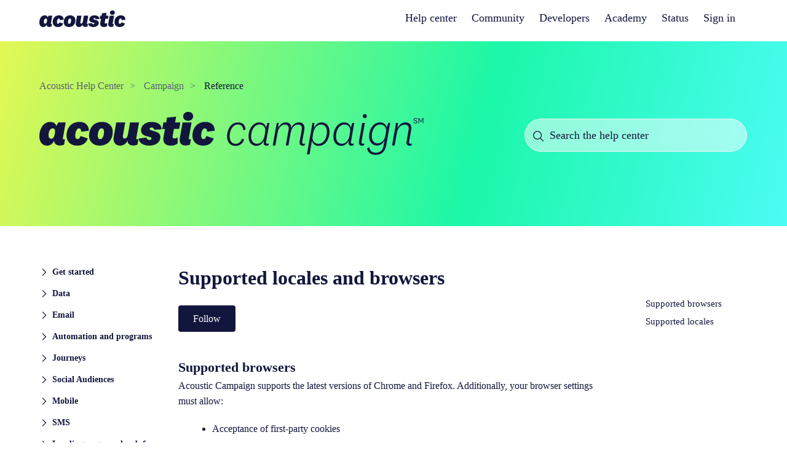

--- FILE ---
content_type: text/html; charset=utf-8
request_url: https://help.goacoustic.com/hc/en-us/articles/360042763114-Supported-locales-and-browsers
body_size: 11786
content:
<!DOCTYPE html>
<html dir="ltr" lang="en-US">
<head>
  <meta charset="utf-8" />
  <!-- v26831 -->


  <title>Supported locales and browsers &ndash; Acoustic Help Center</title>

  

  <meta name="description" content="Supported browsers Acoustic Campaign supports the latest versions of Chrome and Firefox. Additionally, your browser settings must allow: ..." /><meta property="og:image" content="https://help.goacoustic.com/hc/theming_assets/01HZKZ6PQH8X2W79AC3KC33RCM" />
<meta property="og:type" content="website" />
<meta property="og:site_name" content="Acoustic Help Center" />
<meta property="og:title" content="Supported locales and browsers" />
<meta property="og:description" content="Supported browsers
Acoustic Campaign supports the latest versions of Chrome and Firefox. Additionally, your browser settings must allow:

Acceptance of first-party cookies
JavaScript™

If you don't..." />
<meta property="og:url" content="https://help.goacoustic.com/hc/en-us/articles/360042763114-Supported-locales-and-browsers" />
<link rel="canonical" href="https://help.goacoustic.com/hc/en-us/articles/360042763114-Supported-locales-and-browsers">
<link rel="alternate" hreflang="en-us" href="https://help.goacoustic.com/hc/en-us/articles/360042763114-Supported-locales-and-browsers">
<link rel="alternate" hreflang="x-default" href="https://help.goacoustic.com/hc/en-us/articles/360042763114-Supported-locales-and-browsers">

  <link rel="stylesheet" href="//static.zdassets.com/hc/assets/application-f34d73e002337ab267a13449ad9d7955.css" media="all" id="stylesheet" />
  <link rel="stylesheet" type="text/css" href="/hc/theming_assets/9521006/360003399113/style.css?digest=48237638116115">

  <link rel="icon" type="image/x-icon" href="/hc/theming_assets/01HZKZ6PWECJW318NY5501HENG">

    

  
<!-- added for AI bot federated search -->
<meta name='zd-site-verification' content='je2jpt44jka4hdk4syhwyz' />


<meta content="width=device-width, initial-scale=1.0" name="viewport" />
<!-- Make the translated search clear button label available for use in JS -->
<!-- See buildClearSearchButton() in script.js -->
<script type="text/javascript">window.searchClearButtonLabelLocalized = "Clear search";</script>

<link rel="stylesheet" href="https://cdn.jsdelivr.net/npm/@fancyapps/ui/dist/fancybox.css"/>
<link rel="stylesheet" href="/hc/theming_assets/01HZKZ6J5MTV158CSCDBYVBD17">
<link rel="stylesheet" href="/hc/theming_assets/01HZKZ6JW9GNQE9ZR9NT7167D4" />

<script src="https://cdn.jsdelivr.net/npm/@fancyapps/ui/dist/fancybox.umd.js"></script>
<script src="https://cdn.jsdelivr.net/npm/dayjs@1/dayjs.min.js"></script>
<script src="https://ajax.googleapis.com/ajax/libs/jquery/3.6.0/jquery.min.js"></script>
<script src="https://code.jquery.com/jquery-3.6.0.min.js"></script>
<script defer src="https://unpkg.com/alpinejs@3.x.x/dist/cdn.min.js"></script>

<script src="/hc/theming_assets/01HZKZ6JAGVN278N8DCT6CZP4S"></script>
<script src="/hc/theming_assets/01HZKZ6HXKYGK1DN5E2347BCEJ"></script>
<script src="/hc/theming_assets/01HZKZ6JF4Z16M2WV3C3V2RZFC"></script>
<script src="/hc/theming_assets/01HZKZ6MHS5C6M8VSW0QR2FF3T"></script>


<script>
  window.LotusConfig = {};
  window.LotusConfig.icons = {
    default: "/hc/theming_assets/01HZKZ64CDPJEEZF5XJQ7SWF4V",
  }; 

  window.LotusConfig.topicIds = {
    acousticConnect: {
      id: 18311559223065,
      images: {
        small: "/hc/theming_assets/01HZKZ6E9T29ZC0GJMMVKWPAR6",
        large: "/hc/theming_assets/01HZKZ6KYZS7WV2EZKWQFEZYC8"
      }
    },
    acousticCampaign: {
      id: 38570724486425,
      images: {
        small: "/hc/theming_assets/01HZKZ6E9T29ZC0GJMMVKWPAR6",
        large: "/hc/theming_assets/01HZKZ6KSXEMFMQG771TYEP0VQ"
      }
    },
    demandTec: {
  		id: 28574633771289,
  		images: {
  			small: "/hc/theming_assets/01HZKZ6GZRE5T8CZ2K3EQ9BWES",
        large: "/hc/theming_assets/01HZKZ6M3JSQMBGNP3FGN1EPZQ"
      }
    },
    tealeaf: {
  			id: 360001464034,
    		images: {
  			small: "/hc/theming_assets/01HZKZ6KGYT7VJWN61BJK0W645",
        large: "/hc/theming_assets/01HZKZ6M8SCEY848YJ7P5XCM44"
      }
    },
    announcements: 28574709550617,
    events: 28574684840345,
  }

  window.LotusConfig.iconFiles = {
    acousticConnect: "/hc/theming_assets/01HZKZ6E9T29ZC0GJMMVKWPAR6",
    demandTec: "/hc/theming_assets/01HZKZ6GZRE5T8CZ2K3EQ9BWES",
    tealeaf: "/hc/theming_assets/01HZKZ6KGYT7VJWN61BJK0W645",
  }

  for (const [key, value] of Object.entries(window.LotusConfig.topicIds)) {
      window.LotusConfig.icons[LotusConfig.topicIds[key].id] = LotusConfig.topicIds[key]?.images?.small
      window.LotusConfig.icons[`topic-${LotusConfig.topicIds[key].id}`] = LotusConfig.topicIds[key]?.images?.large
  }


</script>

<style>


/***** FONTS - ACOUSTIC *****/
@font-face {
font-family: 'National2Web-Black';
src: local ("Web-Black"), 
src: url(/hc/theming_assets/01HZKZ661DYF8SKNZ1Z57VXRC5);
src: url(/hc/theming_assets/01HZKZ661DYF8SKNZ1Z57VXRC5?#iefix) format('eot'),
url(/hc/theming_assets/01HZKZ666M1P8X39568YK0XG0X) format('woff'), 
url(/hc/theming_assets/01HZKZ66AT23NFN4ZP764N7E4N) format('woff2'),
font-weight: 400;
font-style: normal; 
}
@font-face {
font-family: 'National2Web-BlackItalic';
src: local ("Web-BlackItalic"), 
src: url(/hc/theming_assets/01HZKZ66F5M0AANHQFKVXGPXVE);
src: url(/hc/theming_assets/01HZKZ66F5M0AANHQFKVXGPXVE?#iefix) format('eot'),
url(/hc/theming_assets/01HZKZ66PS3TKYJREN0WTA2MFK) format('woff'), 
url(/hc/theming_assets/01HZKZ66VQD0B52EYJHP9HB9JW) format('woff2'),
font-weight: 400;
font-style: normal; 
}
@font-face {
font-family: 'National2Web-Bold';
src: local ("Web-Bold"), 
src: url(/hc/theming_assets/01HZKZ670FEWAACKDR74BHDBMK);
src: url(/hc/theming_assets/01HZKZ670FEWAACKDR74BHDBMK?#iefix) format('eot'),
url(/hc/theming_assets/01HZKZ675N73B60SSEAKQ27NHR) format('woff'), 
url(/hc/theming_assets/01HZKZ67A5TP0B4472SRCF5M3V) format('woff2'),
font-weight: 400;
font-style: normal; 
}
@font-face {
font-family: 'National2Web-BoldItalic';
src: local ("Web-BoldItalic"), 
src: url(/hc/theming_assets/01HZKZ67FJ7KJ7PJSPAVDKPR2H);
src: url(/hc/theming_assets/01HZKZ67FJ7KJ7PJSPAVDKPR2H?#iefix) format('eot'),
url(/hc/theming_assets/01HZKZ67MKDDXYN34TPZ6AZVSZ) format('woff'), 
url(/hc/theming_assets/01HZKZ67SJHQ5T5DRCMAWSGZYD) format('woff2'),
font-weight: 400;
font-style: normal; 
}
@font-face {
font-family: 'National2Web-ExtraBold';
src: local ("Web-ExtraBold"), 
src: url(/hc/theming_assets/01HZKZ67YFF5JDAW841AAQAG74);
src: url(/hc/theming_assets/01HZKZ67YFF5JDAW841AAQAG74?#iefix) format('eot'),
url(/hc/theming_assets/01HZKZ683MH9A02T2HPCEPE0Q7) format('woff'), 
url(/hc/theming_assets/01HZKZ689G7W0GE14MRG79FXCQ) format('woff2'),
font-weight: 400;
font-style: normal; 
}
@font-face {
font-family: 'National2Web-ExtraBoldItalic';
src: local ("Web-ExtraBoldItalic"), 
src: url(/hc/theming_assets/01HZKZ68EQHEB2QA8EA9EXHT87);
src: url(/hc/theming_assets/01HZKZ68EQHEB2QA8EA9EXHT87?#iefix) format('eot'),
url(/hc/theming_assets/01HZKZ68MBSNWNDJXGA5D8BJ0J) format('woff'), 
url(/hc/theming_assets/01HZKZ68SZVN095ZKA9M8SH1G2) format('woff2'),
font-weight: 400;
font-style: normal; 
}
@font-face {
font-family: 'National2Web-ExtraLight';
src: local ("Web-ExtraLight"), 
src: url(/hc/theming_assets/01HZKZ690PDTNQ76N968EC7T7D);
src: url(/hc/theming_assets/01HZKZ690PDTNQ76N968EC7T7D?#iefix) format('eot'),
url(/hc/theming_assets/01HZKZ696HNNTEN87BAWX1X5AD) format('woff'), 
url(/hc/theming_assets/01HZKZ69BA2WS431VKP3TW7H3F) format('woff2'),
font-weight: 400;
font-style: normal; 
}
@font-face {
font-family: 'National2Web-ExtraLightItalic';
src: local ("Web-ExtraLightItalic"), 
src: url(/hc/theming_assets/01HZKZ69HJWBKBSTVNVA3KSJJJ);
src: url(/hc/theming_assets/01HZKZ69HJWBKBSTVNVA3KSJJJ?#iefix) format('eot'),
url(/hc/theming_assets/01HZKZ69QRX0AZK3S0EDCKQ5T3) format('woff'), 
url(/hc/theming_assets/01HZKZ69XMTK567ZKBC8X2SSX4) format('woff2'),
font-weight: 400;
font-style: normal; 
}
@font-face {
font-family: 'National2Web-Light';
src: local ("Web-Light"), 
src: url(/hc/theming_assets/01HZKZ6A29D3MEGZNB78ENV6ZQ);
src: url(/hc/theming_assets/01HZKZ6A29D3MEGZNB78ENV6ZQ?#iefix) format('eot'),
src: url(/hc/theming_assets/01HZKZ661DYF8SKNZ1Z57VXRC5?#chromefix) format('woff'),
url(/hc/theming_assets/01HZKZ6A81CD1B5XQP1JNZSWV4) format('woff'), 
url(/hc/theming_assets/01HZKZ6AECSCY9Y6V5QHTXVDN2) format('woff2'),
font-weight: 400;
font-style: normal; 
}
@font-face {
font-family: 'National2Web-LightItalic';
src: local ("Web-LightItalic"), 
src: url(/hc/theming_assets/01HZKZ6AM8BXVHWKAVSGAE9JWW);
src: url(/hc/theming_assets/01HZKZ6AM8BXVHWKAVSGAE9JWW?#iefix) format('eot'),
url(/hc/theming_assets/01HZKZ6AS15ZG4W2442GYPGQPH) format('woff'), 
url(/hc/theming_assets/01HZKZ6AXC7FR4F0M7J6AESVVD) format('woff2'),
font-weight: 400;
font-style: normal; 
}
@font-face {
font-family: 'National2Web-Medium';
src: local ("Web-Medium"), 
src: url(/hc/theming_assets/01HZKZ6B26X0APJEV7RKTC9Z7X);
src: url(/hc/theming_assets/01HZKZ6B26X0APJEV7RKTC9Z7X?#iefix) format('eot'),
url(/hc/theming_assets/01HZKZ6B7FM7T0MNVA3JQKDS3R) format('woff'), 
url(/hc/theming_assets/01HZKZ6BD4T1YQTVKHWGMGM6S9) format('woff2'),
font-weight: 400;
font-style: normal; 
}
@font-face {
font-family: 'National2Web-MediumItalic';
src: local ("Web-MediumItalic"), 
src: url(/hc/theming_assets/01HZKZ6BJQC8B00P1CSHGQKEC6);
src: url(/hc/theming_assets/01HZKZ6BJQC8B00P1CSHGQKEC6?#iefix) format('eot'),
url(/hc/theming_assets/01HZKZ6BQ0FM6JTVH3EBGJ3Q4Y) format('woff'), 
url(/hc/theming_assets/01HZKZ6BWT259A6W7CN5Q89YAG) format('woff2'),
font-weight: 400;
font-style: normal; 
}
@font-face {
font-family: 'National2Web-Regular';
src: local ("Web-Regular"), 
src: url(/hc/theming_assets/01HZKZ6C3Y89QC601GJQ7ENWK9);
src: url(/hc/theming_assets/01HZKZ6C3Y89QC601GJQ7ENWK9?#iefix) format('eot'),
url(/hc/theming_assets/01HZKZ6CAEAWNCKX3RAEPDF423) format('woff'), 
url(/hc/theming_assets/01HZKZ6CF7MF4NFRPJX8JBXV53) format('woff2'),
font-weight: 400;
font-style: normal; 
}
@font-face {
font-family: 'National2Web-RegularItalic';
src: local ("Web-RegularItalic"), 
src: url(/hc/theming_assets/01HZKZ6CNEHFJK72HV338P649A);
src: url(/hc/theming_assets/01HZKZ6CNEHFJK72HV338P649A?#iefix) format('eot'),
url(/hc/theming_assets/01HZKZ6CVJ69TMNHZZ63ZH5R5N) format('woff'), 
url(/hc/theming_assets/01HZKZ6D0T4GYTA65Z8RAS0XNF) format('woff2'),
font-weight: 400;
font-style: normal; 
}
@font-face {
font-family: 'National2Web-Thin';
src: local ("Web-Thin"), 
src: url(/hc/theming_assets/01HZKZ6D5K5V9BSWWY1A5PKTTR);
src: url(/hc/theming_assets/01HZKZ6D5K5V9BSWWY1A5PKTTR?#iefix) format('eot'),
url(/hc/theming_assets/01HZKZ6DA5HWY00RFDVDZ6KZ7Z) format('woff'), 
url(/hc/theming_assets/01HZKZ6DFGB8YJXPTWPFN12EYH) format('woff2'),
font-weight: 400;
font-style: normal; 
}
@font-face {
font-family: 'National2Web-ThinItalic';
src: local ("Web-ThinItalic"), 
src: url(/hc/theming_assets/01HZKZ6DM76D0D7FDP0CWNVAQW);
src: url(/hc/theming_assets/01HZKZ6DM76D0D7FDP0CWNVAQW?#iefix) format('eot'),
url(/hc/theming_assets/01HZKZ6DRR5D8HZKZVTTBWZCPE) format('woff'), 
url(/hc/theming_assets/01HZKZ6DXA1TV9CX4XQKFDD9SP) format('woff2'),
font-weight: 400;
font-style: normal; 
}
</style>
<script>
    // Your custom script
    if (window.location.href.indexOf('/requests/') > 0) {
      let right_brand = localStorage.getItem('ticket_brand');
      if (right_brand && window.location.href.indexOf(right_brand) < 0) {
        let url_path = window.location.href.split('.com')[1] || '';
        let new_url = `https://${right_brand}${url_path}`;
        // Debug: Log the built URL (useful for testing)
        console.log('Redirecting to:', new_url);
        window.location.href = new_url;
        localStorage.removeItem('ticket_brand');
      }
    }
  </script>
  
</head>
<body class="community-enabled">
  
  
  

  <a class="skip-navigation" tabindex="1" href="#main-content">Skip to main content</a>

<header class="header">
  <div class="logo">
    <a target="_blank" href="https://acoustic.com/">
      <img src="/hc/theming_assets/01HZKZ6PQH8X2W79AC3KC33RCM" alt="Acoustic Help Center Help Center home page" /></a>
   <!-- <span>| </span>
    <a title="Home" href="/hc/en-us">
      
      <div class="title">
          Help Center
      </div>
      
    </a>-->
  </div>

  <div class="nav-wrapper-desktop">
    <nav aria-label="header-navigation" class="user-nav" id="user-nav">
      <ul  class="user-nav-list">
        <li><a title="Home" href="/hc/en-us">
      
      <div >
          Help center
      </div>
      
    </a></li>
        <li><a href="/hc/en-us/community/topics">Community</a></li>
        <li><a target="_blank" href="http://developer.goacoustic.com" aria-label="developers" class="replaceURL">Developers</a></li>
        <li> <a target="_blank" href="https://learn.goacoustic.com" aria-label="academy" class="replaceURL">Academy</a></li>
        <li><a target="_blank" href="http://status.goacoustic.com" aria-label="status" class="replaceURL">Status</a></li>
        
        
         
        
          <li>
            <a class="sign-in" rel="nofollow" data-auth-action="signin" title="Opens a dialog" role="button" href="https://acoustichelpcenter.zendesk.com/access?brand_id=360003399113&amp;return_to=https%3A%2F%2Fhelp.goacoustic.com%2Fhc%2Fen-us%2Farticles%2F360042763114-Supported-locales-and-browsers">
              Sign in
            </a>
          </li>
        
      </ul>
    </nav>
    
  </div>

  <div class="nav-wrapper-mobile">
    <button class="menu-button-mobile" aria-controls="user-nav-mobile" aria-expanded="false" aria-label="Toggle navigation menu">
      
      <svg xmlns="http://www.w3.org/2000/svg" width="16" height="16" focusable="false" viewBox="0 0 16 16" class="icon-menu">
        <path fill="none" stroke="currentColor" stroke-linecap="round" d="M1.5 3.5h13m-13 4h13m-13 4h13"/>
      </svg>
    </button>
    <nav class="menu-list-mobile" id="user-nav-mobile" aria-expanded="false">
      <ul class="menu-list-mobile-items">
        
          <li class="item">
            <a role="menuitem" rel="nofollow" data-auth-action="signin" title="Opens a dialog" href="https://acoustichelpcenter.zendesk.com/access?brand_id=360003399113&amp;return_to=https%3A%2F%2Fhelp.goacoustic.com%2Fhc%2Fen-us%2Farticles%2F360042763114-Supported-locales-and-browsers">
              Sign in
            </a>
          </li>
          <li class="nav-divider"></li>
        
        <li class="item"><a role="menuitem" href="/hc/en-us/community/topics">Community</a></li>
        <li class="item"><a class="submit-a-request" role="menuitem" href="/hc/en-us/requests/new">Submit a request</a></li>
        <li class="nav-divider"></li>
        
      </ul>
    </nav>
  </div>

</header>


  <main role="main">
    <section class="section ca-hero-small topic-hero hero-360006452233">
  <div class="hero-unit__wrapper container lt-grid">
    <div class="lt-col-main">
      <div class="lt-flow">
        <nav aria-label="navigation" class="sub-nav">
          <nav aria-label="Current location">
  <ol class="breadcrumbs">
    
      <li>
        
          <a href="/hc/en-us">Acoustic Help Center</a>
        
      </li>
    
      <li>
        
          <a href="/hc/en-us/categories/360002452273-Campaign">Campaign</a>
        
      </li>
    
      <li>
        
          <a href="/hc/en-us/sections/360006452233-Reference">Reference</a>
        
      </li>
    
  </ol>
</nav>

        </nav >
        <div style="margin-top: 32px;">
        <h1 class="lt-font-medium oth-sr-only">
          
        </h1>
          <img alt="categoryname" src="/hc/theming_assets/01HZKZ6KSXEMFMQG771TYEP0VQ">
        </div>
        </div>
    </div>

    <div class="hero-unit__search-wrapper lt-col-side">
      <svg class="search-icon" width="16" height="16" viewBox="0 0 16 16" fill="none" xmlns="http://www.w3.org/2000/svg">
        <path d="M15.3125 14.5174L11.0645 10.2694C12.0852 9.04391 12.5943 7.47206 12.4856 5.88083C12.377 4.28961 11.6591 2.80152 10.4812 1.72612C9.30339 0.650732 7.75628 0.070836 6.16177 0.10707C4.56725 0.143304 3.04808 0.792878 1.9203 1.92066C0.792512 3.04845 0.142938 4.56761 0.106704 6.16213C0.0704698 7.75665 0.650366 9.30375 1.72576 10.4816C2.80115 11.6595 4.28924 12.3774 5.88047 12.486C7.47169 12.5946 9.04354 12.0856 10.269 11.0648L14.5171 15.3129L15.3125 14.5174ZM1.25001 6.31288C1.25001 5.31161 1.54692 4.33283 2.1032 3.5003C2.65947 2.66778 3.45013 2.01891 4.37518 1.63574C5.30023 1.25257 6.31813 1.15231 7.30016 1.34765C8.28218 1.54299 9.18424 2.02515 9.89224 2.73315C10.6002 3.44115 11.0824 4.3432 11.2777 5.32523C11.4731 6.30726 11.3728 7.32516 10.9897 8.25021C10.6065 9.17526 9.95761 9.96592 9.12508 10.5222C8.29256 11.0785 7.31378 11.3754 6.31251 11.3754C4.97031 11.3739 3.68351 10.84 2.73443 9.89096C1.78535 8.94188 1.2515 7.65508 1.25001 6.31288Z" fill="#13163C"/>
        </svg>
      <form role="search" class="search" data-search="" action="/hc/en-us/search" accept-charset="UTF-8" method="get"><input type="hidden" name="utf8" value="&#x2713;" autocomplete="off" /><input type="hidden" name="category" id="category" value="360002452273" autocomplete="off" />
<input type="search" name="query" id="query" placeholder="Search the help center" aria-label="Search the help center" /></form>
    </div>
  </div>
</section>


  <div class="article-container container" id="article-container">
    <aside class="article-sidebar" aria-labelledby="section-articles-title">
      <sidenav-component
        class="sidenav"
        force-open="(min-width: 1200px)"
        force-close="(max-width: 1199px)"
        show-current-category-only
        >
      </sidenav-component>
      
    </aside>

    <article id="main-content" class="article">
      <header class="article-header">
        <h1 title="Supported locales and browsers" class="article-title">
          Supported locales and browsers
          
        </h1>

        <div class="article-author">
          
          <div class="article-meta">
            

          <!--  <div class="meta-group">
              
                <span class="meta-data"><time datetime="2024-06-03T11:48:31Z" title="2024-06-03T11:48:31Z" data-datetime="relative">June 03, 2024 11:48</time></span>
                <span class="meta-data">Updated</span>
              
            </div>-->
            
          </div>
        </div>

        
          <div class="article-subscribe"><div data-helper="subscribe" data-json="{&quot;item&quot;:&quot;article&quot;,&quot;url&quot;:&quot;/hc/en-us/articles/360042763114-Supported-locales-and-browsers/subscription.json&quot;,&quot;follow_label&quot;:&quot;Follow&quot;,&quot;unfollow_label&quot;:&quot;Unfollow&quot;,&quot;following_label&quot;:&quot;Following&quot;,&quot;can_subscribe&quot;:true,&quot;is_subscribed&quot;:false}"></div></div>
        
      </header>

      <section class="article-info">
        <div class="article-content">
          <div class="article-body"><h2>Supported browsers</h2>
<p>Acoustic Campaign supports the latest versions of Chrome and Firefox. Additionally, your browser settings must allow:</p>
<ul>
<li>Acceptance of first-party cookies</li>
<li>JavaScript™</li>
</ul>
<p>If you don't use the latest browser version, you may not be able to use all of Campaign's features.</p>
<h2>Supported locales</h2>
<p>Acoustic Campaign supports several locales. The following locales are supported in Acoustic Campaign:</p>
<ul>
<li>Portuguese (Brazil)</li>
<li>English</li>
<li>English (Great Britain) *</li>
<li>English (Australia) *</li>
<li>Japanese</li>
<li>French</li>
<li>French (Canada)</li>
<li>German</li>
<li>Chinese (Simplified)</li>
<li>Spanish**</li>
<li>Spanish (Latin America)</li>
</ul>
<p>*US English and **Latin American Spanish</p></div>

          

          
        </div>
      </section>

   <!--   <footer>
        <div class="article-footer">
          
          
        </div>
        
          <div class="article-votes">
            <span class="article-votes-question" id="article-votes-label">Was this article helpful?</span>
            <div class="article-votes-controls" role="group" aria-labelledby="article-votes-label">
              <button type="button" class="button article-vote article-vote-up" data-helper="vote" data-item="article" data-type="up" data-id="360042763114" data-upvote-count="0" data-vote-count="2" data-vote-sum="-2" data-vote-url="/hc/en-us/articles/360042763114/vote" data-value="null" data-label="0 out of 2 found this helpful" data-selected-class="button-primary" aria-label="This article was helpful" aria-pressed="false">Yes</button>
              <button type="button" class="button article-vote article-vote-down" data-helper="vote" data-item="article" data-type="down" data-id="360042763114" data-upvote-count="0" data-vote-count="2" data-vote-sum="-2" data-vote-url="/hc/en-us/articles/360042763114/vote" data-value="null" data-label="0 out of 2 found this helpful" data-selected-class="button-primary" aria-label="This article was not helpful" aria-pressed="false">No</button>
            </div>
            <small class="article-votes-count">
              <span class="article-vote-label" data-helper="vote" data-item="article" data-type="label" data-id="360042763114" data-upvote-count="0" data-vote-count="2" data-vote-sum="-2" data-vote-url="/hc/en-us/articles/360042763114/vote" data-value="null" data-label="0 out of 2 found this helpful">0 out of 2 found this helpful</span>
            </small>
          </div>
        

        <div class="article-more-questions">
          Have more questions? <a href="/hc/en-us/requests/new">Submit a request</a>
        </div>
        <div class="article-return-to-top">
          <a href="#article-container">
            Return to top
            <svg xmlns="http://www.w3.org/2000/svg" class="article-return-to-top-icon" width="20" height="20" focusable="false" viewBox="0 0 12 12" aria-hidden="true">
              <path fill="none" stroke="currentColor" stroke-linecap="round" d="M3 4.5l2.6 2.6c.2.2.5.2.7 0L9 4.5"/>
            </svg>
          </a>
        </div>
      </footer>-->

      <div class="article-relatives">
        
          <div data-recent-articles></div>
        
        
          
  <section class="related-articles">
    
      <h2 class="related-articles-title">Related articles</h2>
    
    <ul>
      
        <li>
          <a href="/hc/en-us/related/click?data=[base64]%3D%3D--52dc381ba66efa4b3e7d7b12a72114ffa28f3c6f" rel="nofollow">Import a database</a>
        </li>
      
        <li>
          <a href="/hc/en-us/related/click?data=[base64]%3D--96ba841b4a8cc429db6ee08940ede36c78b694be" rel="nofollow">Integrated asset repositories for Content and Campaign</a>
        </li>
      
        <li>
          <a href="/hc/en-us/related/click?data=[base64]%3D--b31d8170fd61439447a99130d063671d7d5c2e58" rel="nofollow">Bounce handling</a>
        </li>
      
        <li>
          <a href="/hc/en-us/related/click?data=[base64]%3D%3D--a90b40381695f3cb680bf0d62de8a925db991055" rel="nofollow">Acoustic Status page</a>
        </li>
      
        <li>
          <a href="/hc/en-us/related/click?data=[base64]%3D%3D--b1c2ae59a2146782dae9a109c9924c301f7dfbdb" rel="nofollow">Personalization in composer for email</a>
        </li>
      
    </ul>
  </section>


        
      </div>
      
      
    </article>
      
    
     <!---------- Rightside navigation ---------->
         <section class="article-headings">
        <nav id="tocDiv" class="toc" aria-labelledby="tocList">
<ul id="tocList">
</ul>
</nav>
 </section>  
    
  </div>


 <!-----------------------------  Other portals section -------------------------------->

  <div class="community-cta-blocks">
  <div class="container">
    <div class="community-cta lt-block lt-py-5 lt-px-4 lt-d-flex lt-flex-md-row lt-flex-column lt-justify-content-md-between lt-pt-md-8 lt-pb-md-9 lt-px-md-8">

      <div class="community-cta__item">
        <a href="https://help.goacoustic.com/hc/en-us/community/topics">
          <img alt="community icon" aria-label="community icon" class="community-cta__icon" src="/hc/theming_assets/01HZKZ6PDYHKZZJQX6ZRF89R8K" alt="">
          <h4 class="community-cta__title lt-font-medium">Join the community</h4>
          <p class="lt-m-0">Ask questions, share best practices, and connect with fellow marketers.</p>
          <span class="community-cta__link lt-font-medium">
            Ask a question
            <svg width="17" height="13" viewBox="0 0 17 13" fill="none" xmlns="http://www.w3.org/2000/svg">
            <path d="M1 6.34915H14.7327M10.2011 1.11035L15.591 6.50024L10.2011 11.8901" stroke="currentColor" stroke-width="1.71659" stroke-linecap="round" stroke-linejoin="round"/>
            </svg>
          </span>
        </a>
      </div>

      <div class="community-cta__item">
        <a href="https://learn.goacoustic.com/">
          <img class="community-cta__icon" src="/hc/theming_assets/01HZKZ6GJHN5DPZZVQVDQFF1G7" alt="">
          <h4 class="community-cta__title lt-font-medium">Academy</h4>
          <p class="lt-m-0">Read how-to articles, guides, and more to help you on the path to success.</p>
          <span class="community-cta__link lt-font-medium">
            Learn more
            <svg width="17" height="13" viewBox="0 0 17 13" fill="none" xmlns="http://www.w3.org/2000/svg">
            <path d="M1 6.34915H14.7327M10.2011 1.11035L15.591 6.50024L10.2011 11.8901" stroke="currentColor" stroke-width="1.71659" stroke-linecap="round" stroke-linejoin="round"/>
            </svg>
          </span>
        </a>
      </div>

    </div>
  </div>
</div>
  </main>

  <footer class="main-footer">
<div class=" lt-grid section container">
<section class="lt-col-side">
        <img alt="Acoustic logo" aria-label="Acoustic logo" style="margin-bottom: 32px;" src="/hc/theming_assets/01HZKZ6NH8WGGRHSVGY5056RER" />
  <div class= "ft-note" >
    <p>What do you want to achieve?</p>
    <p><a href= "https://www.acoustic.com/contact">Contact us</a> and we’ll help you get there.</p>
  </div>
  <div class="footer-social-icons">
           <div>
            <a rel="noopener noreferrer" target="_blank" href="https://www.twitter.com/goacoustic" title="Visit Acoustic on Twitter" style="margin: 3px;">
              <img alt="Acoustic Twitter" aria-label="Twitter-social-icon" src="/hc/theming_assets/01HZKZ6NP05FGG7DGSJ80TDKSX">
            </a>
             </div>
               <div>
            <a rel="noopener noreferrer" target="_blank" href="https://www.youtube.com/c/GoAcoustic" title="Visit Acoustic on YouTube" style="margin: 3px;">
              <img alt="Acoustic Youtube" aria-label="youtube-social-icon" src="/hc/theming_assets/01HZKZ6NTGWPSJH9QX39MVDA85">
            </a>
                 </div>
                   <div>
                <a rel="noopener noreferrer" target="_blank" href="https://www.linkedin.com/company/goacoustic/" title="Visit Acoustic on LinkedIn" style="margin: 3px;"><img alt="Acoustic Linkedin" aria-label="Linkedin-social-icon" src="/hc/theming_assets/01HZKZ6HS817M36H6GZNBKPBFW">
            </a>
                     </div>
      </div>
  
  </section>
  
 <section class="sup-grid">
    <div class=" ">
    <h4 class="ft-title  lt-text-uppercase lt-text-base lt-text-primary lt-mb-4">Products</h4>
    <ul class="ft-sup-note">
      <li><a href= "https://www.acoustic.com/solutions/connect">Acoustic Connect</a></li>
      <li><a href= "https://www.acoustic.com/tealeaf">Tealeaf by Acoustic</a></li>
      <li><a href= "https://www.demandtec.com">DemandTec by Acoustic</a></li>
      <li><a href= "https://www.acoustic.com/solutions/campaign">Acoustic Campaign</a></li>
    </ul>
    </div>
    <div class="">
    <h4 class="ft-title  lt-text-uppercase lt-text-base lt-text-primary lt-mb-4">Customers</h4>
   <ul class="ft-sup-note">
     <li><a href= "https://www.acoustic.com/support">Support</a></li>
      <li><a href= "https://help.goacoustic.com">Help Center</a></li>
      <li><a href= "https://community.goacoustic.com">Community</a></li>
      <li><a href= "https://learn.goacoustic.com">Acoustic Academy</a></li>
      <li><a href= "https://developer.goacoustic.com">Developers</a></li>
    
  </ul>
  </div>
  <div class="">
    <h4 class="ft-title  lt-text-uppercase lt-text-base lt-text-primary lt-mb-4">About acoustic</h4>
   <ul class="ft-sup-note">
    <li><a href= "https://www.acoustic.com/about-acoustic">About us</a></li>
     <li><a href= "https://www.acoustic.com/careers">Careers</a></li>
     <li><a href= "https://www.acoustic.com/news">Company News</a></li>
     <li ><a href= "https://www.acoustic.com/partners">Partner with us</a></li>
     <li ><a href= "https://www.acoustic.com/resources">Resources</a></li>
    </ul>
    </div>
    </section>
    
  
  
</div>
  
  <div class="footerbottom">
    
    <div class="footerbottom-wrapper lt-grid">
      <p>© Copyright 2024 Acoustic, L.P. All Rights Reserved.</p>
      
      <div class="CopyrightNav">
        <ul class="lt-grid" >
          <li><a target="_blank" href="https://acoustic.com/privacy-notice">Privacy</a></li>
          <li><a target="_blank" href="https://acoustic.com/terms-conditions">Terms & Conditions</a></li>
          <li><a target="_blank" href="https://acoustic.com/accessibility-statement">Accessibility</a></li>
        </ul>
      </div>
      
    </div>
    
  </div>
  
  
    
    
  
</footer>

<!--<div style="width: 416px; height: 19px; left: 165px; top: 426px; position: absolute; color: #939997; font-size: 14px; font-family: National 2; font-weight: 400; line-height: 16.80px; word-wrap: break-word">© Copyright 2024 Acoustic, L.P. All Rights Reserved. </div>
  
    <div style="left: 735px; top: 426px; position: absolute; justify-content: flex-start; align-items: flex-start; gap: 30px; display: inline-flex">
        <div style="color: #939997; font-size: 14px; font-family: National 2; font-weight: 400; line-height: 16.80px; word-wrap: break-word">Privacy</div>
        <div style="color: #939997; font-size: 14px; font-family: National 2; font-weight: 400; line-height: 16.80px; word-wrap: break-word">Terms & Conditions</div>
        <div style="color: #939997; font-size: 14px; font-family: National 2; font-weight: 400; line-height: 16.80px; word-wrap: break-word">Accessibility</div>
        <div style="color: #939997; font-size: 14px; font-family: National 2; font-weight: 400; line-height: 16.80px; word-wrap: break-word">Sitemap</div>
    </div>

<!--<footer class="main-footer">
  <div class="footer-content-wrapper">
    <div class="footer-acoustic">
      <a aria-current="page" class="AcousticLink" href="/">
       <svg alt="Acoustic" aria-label="Acoustic logo" viewBox="0 0 168.75 32.294"><g fill="currentColor"><path d="M1.995 29.869a9.952 9.952 0 01-2-6.382 17.056 17.056 0 012.723-9.616 9.143 9.143 0 017.659-4.255c3.021 0 5.233 1.532 5.871 3.872l1.915-3.361h7.02L22.63 24.721a1.634 1.634 0 00-.085.681c0 .638.255.936.893.936a3.322 3.322 0 001.149-.255l-.893 5.191a9.915 9.915 0 01-4.17.893c-3.191 0-5.361-1.83-5.361-4.425v-.34a7.2 7.2 0 01-6.808 4.893 6.668 6.668 0 01-5.36-2.426zm9.318-4.169c1.659 0 2.808-1.447 3.319-4.042a21.352 21.352 0 00.425-3.319c0-1.659-.808-2.553-2.34-2.553-1.191 0-2.17.723-2.978 2.127a10.368 10.368 0 00-.936 4.638c.004 1.999.94 3.148 2.515 3.148zM38.506 9.616c5.573 0 8.85 3.233 8.85 8.467l-7.4.936c.128-2.042-.553-3.234-1.915-3.234-1.149 0-1.915.6-2.723 2.127a13.839 13.839 0 00-.978 4.808c0 2.213.808 3.361 2.34 3.361 1.319 0 2.17-1.064 2.638-2.978l7.063 2.34c-1.574 4.552-4.978 6.85-10.211 6.85a10.374 10.374 0 01-7.361-2.6 8.979 8.979 0 01-2.808-6.893 14.849 14.849 0 012.212-8.042 11.8 11.8 0 0110.293-5.142zM60.035 9.616a10.412 10.412 0 017.4 2.6 8.854 8.854 0 012.808 6.893 14.076 14.076 0 01-2.255 8.042c-2.255 3.4-5.787 5.148-10.254 5.148a10.374 10.374 0 01-7.361-2.6 8.978 8.978 0 01-2.808-6.893 14.849 14.849 0 012.212-8.042 11.725 11.725 0 0110.258-5.148zm-1.829 16.466c1.149 0 1.914-.6 2.723-2.085a13.835 13.835 0 00.979-4.808c0-2.212-.808-3.4-2.3-3.4-1.149 0-1.915.6-2.723 2.127a13.832 13.832 0 00-.979 4.808c.002 2.209.768 3.358 2.3 3.358zM74.057 10.126h8.595l-2.127 12.253a4.216 4.216 0 00-.128 1.191c0 1.319.553 1.957 1.744 1.957 1.532 0 2.6-1.319 3.063-3.744l2.042-11.658h8.595L93.289 24.72a1.635 1.635 0 00-.085.681c0 .638.255.936.893.936a3.323 3.323 0 001.149-.255l-.893 5.191a9.44 9.44 0 01-4.17.893c-3.191 0-5.361-1.83-5.361-4.425V27.4a7.488 7.488 0 01-7.106 4.893c-3.744 0-6.254-2.51-6.254-6.425a11.032 11.032 0 01.17-2.042zM98.715 30.464a6.447 6.447 0 01-3.106-4.935l7.574-.979a2.594 2.594 0 002.808 2.34c1.191 0 1.915-.553 1.915-1.532 0-.681-.468-1.021-3.149-1.7a13.946 13.946 0 01-4.638-1.7 4.759 4.759 0 01-2.17-4.254 7.115 7.115 0 012.808-5.829 11.178 11.178 0 017.191-2.255c6.084 0 9.658 2.68 9.658 7.106l-7.191.383a2.118 2.118 0 00-2.382-2.17c-1.149 0-1.872.553-1.872 1.447 0 .681.468 1.064 3.319 1.787q4.084 1.085 5.489 2.425a4.439 4.439 0 011.447 3.447 7.26 7.26 0 01-2.936 6 12.314 12.314 0 01-7.659 2.255 12.686 12.686 0 01-7.106-1.836zM132.923 24.337l.043 5.871a10.2 10.2 0 01-6.595 2.085c-4.552 0-7.105-2.17-7.105-6.042 0-.553.085-1.191.128-1.829l1.446-8.042h-2.6l1.064-6.255h2.68l.808-4.6 8.722-.936-.978 5.531h4.978l-1.106 6.255h-5.02l-1.192 6.85c-.043.383-.085.553-.085.724 0 1.021.6 1.532 1.659 1.532a5.231 5.231 0 003.153-1.144zM137.988 10.127h8.595l-2.553 14.594a1.631 1.631 0 00-.085.681c0 .638.3.936.851.936a3.337 3.337 0 001.191-.255l-.936 5.191a10.179 10.179 0 01-4.255.893c-3.574 0-5.616-1.915-5.616-5.276 0-.511.085-1.021.128-1.532zm5.4-10.126c2.723 0 4.723 1.659 4.723 4.212s-2.127 4.34-4.85 4.34-4.723-1.659-4.723-4.212S140.668 0 143.392 0zM159.901 9.616c5.573 0 8.85 3.233 8.85 8.467l-7.4.936c.128-2.042-.553-3.234-1.914-3.234-1.149 0-1.915.6-2.723 2.127a13.84 13.84 0 00-.979 4.808c0 2.213.808 3.361 2.34 3.361 1.319 0 2.17-1.064 2.638-2.978l7.063 2.34c-1.574 4.552-4.978 6.85-10.211 6.85a10.374 10.374 0 01-7.361-2.6 8.979 8.979 0 01-2.808-6.893 14.849 14.849 0 012.212-8.042 11.8 11.8 0 0110.293-5.142z"></path></g></svg>
      </a>

      <p>What do you want to achieve?</p>
      <p><a target="_blank" href="https://acoustic.com/lets-talk">Contact us</a> and we’ll help you get there.</p>

      <div class="footer-social-icons">
            <a rel="noopener noreferrer" target="_blank" href="https://www.linkedin.com/company/goacoustic/" title="Visit Acoustic on LinkedIn" style="margin: 3px;"><img alt="Acoustic Linkedin" aria-label="Linkedin-social-icon" src="/hc/theming_assets/01HZKZ6HS817M36H6GZNBKPBFW">
            </a>
            <a rel="noopener noreferrer" target="_blank" href="https://www.twitter.com/goacoustic" title="Visit Acoustic on Twitter" style="margin: 3px;">
              <img alt="Acoustic Twitter" aria-label="Twitter-social-icon" src="/hc/theming_assets/01HZKZ6E1CR887KDCNQEVB9C3Q">
            </a>
            <a rel="noopener noreferrer" target="_blank" href="https://www.youtube.com/c/GoAcoustic" title="Visit Acoustic on YouTube" style="margin: 3px;">
              <img alt="Acoustic Youtube" aria-label="youtube-social-icon" src="/hc/theming_assets/01HZKZ6MCXBDF7HK1YZ8F0B468">
            </a>
      </div>
    </div>

    <div class="resources-links">
      <div class="footer-links">
        <h3>Customers</h3>
        <ul>
          <li><a target="_blank" href="https://acoustic.com/support">Support</a></li>
          <li><a target="_blank" href="https://login.goacoustic.com/?_gl=1*1ke9vqs*_gcl_au*MTEwMTA1MzA5NS4xNjkxNjA1MDA2">Sign In</a></li>
          <li><a target="_blank" href="https://help.goacoustic.com/hc/en-us">Help Center</a></li>
          <li><a target="_blank" href="https://help.goacoustic.com/hc/en-us/community/topics">Community</a></li>
          <li><a target="_blank" href="https://learn.goacoustic.com/learn?utm_source=acoustic.com&amp;utm_medium=footer&amp;utm_content=site_link&amp;utm_campaign=internal">Acoustic Academy</a></li>
          <li><a target="_blank" href="https://developer.goacoustic.com/">Developers</a></li>
        </ul>
      </div>
      <div class="footer-links">
        <h3>Partners</h3>
        <ul>
          <li><a target="_blank" href="https://acoustic.com/partners">Partner with Acoustic</a></li>
        </ul>
      </div>
      <div class="footer-links">
        <h3>About Acoustic</h3>
        <ul>
          <li><a target="_blank" href="https://acoustic.com/about-acoustic">About Acoustic</a></li>
          <li><a target="_blank" href="https://acoustic.com/careers">Careers</a></li>
          <li><a target="_blank" href="https://acoustic.com/resources?types=Company+News">Company News</a></li>
        </ul>
      </div>
    </div>
  </div>
  <div class="footerbottom">
    <div class="footerbottom-wrapper">
      <p>© Copyright 2023 Acoustic, L.P. All Rights Reserved.</p>
      <div class="CopyrightNav">
        <ul>
          <li><a target="_blank" href="https://acoustic.com/privacy-notice">Privacy</a></li>
          <li><a target="_blank" href="https://acoustic.com/terms-conditions">Terms & Conditions</a></li>
          <li><a target="_blank" href="https://acoustic.com/accessibility-statement">Accessibility</a></li>
        </ul>
      </div>
    </div>
  </div>
</footer>



  <!-- / -->

  
  <script src="//static.zdassets.com/hc/assets/en-us.f90506476acd6ed8bfc8.js"></script>
  

  <script type="text/javascript">
  /*

    Greetings sourcecode lurker!

    This is for internal Zendesk and legacy usage,
    we don't support or guarantee any of these values
    so please don't build stuff on top of them.

  */

  HelpCenter = {};
  HelpCenter.account = {"subdomain":"acoustichelpcenter","environment":"production","name":"Acoustic"};
  HelpCenter.user = {"identifier":"da39a3ee5e6b4b0d3255bfef95601890afd80709","email":null,"name":"","role":"anonymous","avatar_url":"https://assets.zendesk.com/hc/assets/default_avatar.png","is_admin":false,"organizations":[],"groups":[]};
  HelpCenter.internal = {"asset_url":"//static.zdassets.com/hc/assets/","web_widget_asset_composer_url":"https://static.zdassets.com/ekr/snippet.js","current_session":{"locale":"en-us","csrf_token":null,"shared_csrf_token":null},"usage_tracking":{"event":"article_viewed","data":"BAh7CDoLbG9jYWxlSSIKZW4tdXMGOgZFVDoPYXJ0aWNsZV9pZGwrCGqTONRTADoKX21ldGF7DDoPYWNjb3VudF9pZGkDbkeROhNoZWxwX2NlbnRlcl9pZGwrCF1HttFTADoNYnJhbmRfaWRsKwjJ7d/RUwA6DHVzZXJfaWQwOhN1c2VyX3JvbGVfbmFtZUkiDkFOT05ZTU9VUwY7BlQ7AEkiCmVuLXVzBjsGVDoaYW5vbnltb3VzX3RyYWNraW5nX2lkMA==--acff99a8744cadd880a2f27345b15be0ed2f42f7","url":"https://help.goacoustic.com/hc/activity"},"current_record_id":"360042763114","current_record_url":"/hc/en-us/articles/360042763114-Supported-locales-and-browsers","current_record_title":"Supported locales and browsers","current_text_direction":"ltr","current_brand_id":360003399113,"current_brand_name":"Acoustic","current_brand_url":"https://acoustichelpcenter.zendesk.com","current_brand_active":true,"current_path":"/hc/en-us/articles/360042763114-Supported-locales-and-browsers","show_autocomplete_breadcrumbs":true,"user_info_changing_enabled":false,"has_user_profiles_enabled":true,"has_end_user_attachments":true,"user_aliases_enabled":false,"has_anonymous_kb_voting":true,"has_multi_language_help_center":true,"show_at_mentions":true,"embeddables_config":{"embeddables_web_widget":true,"embeddables_help_center_auth_enabled":true,"embeddables_connect_ipms":false},"answer_bot_subdomain":"static","gather_plan_state":"subscribed","has_article_verification":true,"has_gather":true,"has_ckeditor":true,"has_community_enabled":true,"has_community_badges":true,"has_community_post_content_tagging":true,"has_gather_content_tags":true,"has_guide_content_tags":true,"has_user_segments":true,"has_answer_bot_web_form_enabled":true,"has_garden_modals":false,"theming_cookie_key":"hc-da39a3ee5e6b4b0d3255bfef95601890afd80709-2-preview","is_preview":false,"has_search_settings_in_plan":true,"theming_api_version":3,"theming_settings":{"brand_color":"rgba(4, 125, 113, 1)","brand_text_color":"rgba(19, 23, 61, 1)","text_color":"#13163C","link_color":"rgba(4, 125, 113, 1)","hover_link_color":"rgba(4, 125, 113, 1)","visited_link_color":"rgba(4, 125, 113, 1)","background_color":"#FFFFFF","heading_font":"-apple-system, BlinkMacSystemFont, 'Segoe UI', Helvetica, Arial, sans-serif","text_font":"-apple-system, BlinkMacSystemFont, 'Segoe UI', Helvetica, Arial, sans-serif","logo":"/hc/theming_assets/01HZKZ6PQH8X2W79AC3KC33RCM","show_brand_name":true,"favicon":"/hc/theming_assets/01HZKZ6PWECJW318NY5501HENG","homepage_background_image":"/hc/theming_assets/01HZKZ6Q2XEB0RP3NEZX1J2961","community_background_image":"/hc/theming_assets/01HZKZ6Q8MKW2JFRTTKH6Z3GJG","community_image":"/hc/theming_assets/01HZKZ6QDJDR56BDR374Q85PTR","instant_search":true,"scoped_kb_search":true,"scoped_community_search":true,"show_recent_activity":false,"show_articles_in_section":false,"show_article_author":false,"show_article_comments":false,"show_follow_article":true,"show_recently_viewed_articles":true,"show_related_articles":true,"show_article_sharing":false,"show_follow_section":false,"show_follow_post":true,"show_post_sharing":false,"show_follow_topic":true,"request_list_beta":false},"has_pci_credit_card_custom_field":true,"help_center_restricted":false,"is_assuming_someone_else":false,"flash_messages":[],"user_photo_editing_enabled":true,"user_preferred_locale":"en-us","base_locale":"en-us","login_url":"https://acoustichelpcenter.zendesk.com/access?brand_id=360003399113\u0026return_to=https%3A%2F%2Fhelp.goacoustic.com%2Fhc%2Fen-us%2Farticles%2F360042763114-Supported-locales-and-browsers","has_alternate_templates":true,"has_custom_statuses_enabled":true,"has_hc_generative_answers_setting_enabled":true,"has_generative_search_with_zgpt_enabled":false,"has_suggested_initial_questions_enabled":false,"has_guide_service_catalog":true,"has_service_catalog_search_poc":false,"has_service_catalog_itam":false,"has_csat_reverse_2_scale_in_mobile":false,"has_knowledge_navigation":false,"has_unified_navigation":false,"has_csat_bet365_branding":false,"version":"v26831","dev_mode":false};
</script>

  
  
  <script src="//static.zdassets.com/hc/assets/hc_enduser-2a5c7d395cc5df83aeb04ab184a4dcef.js"></script>
  <script type="text/javascript" src="/hc/theming_assets/9521006/360003399113/script.js?digest=48237638116115"></script>
  
</body>
</html>

--- FILE ---
content_type: application/javascript
request_url: https://help.goacoustic.com/hc/theming_assets/01HZKZ6HXKYGK1DN5E2347BCEJ
body_size: 38
content:
/**
 * LotusIcons v1.2.3 - A simple lib to insert icons for categories, sections, etc.
 * Copyright (c) 2015-2019 Lotus Themes <hello@lotusthemes.com>
 */

(function($, window, document) {
  ("use strict");

  /**
   * Recursively finds a value by key in window.LotusConfig.icons
   * @param  {String} key
   */
  function getValueByKey(key) {
    var value;
    Object.keys(window.LotusConfig.icons).some(function(k) {
      if (k === key) {
        value = window.LotusConfig.icons[k];
        return true;
      }
      if (
        window.LotusConfig.icons[k] &&
        typeof window.LotusConfig.icons[k] === "object"
      ) {
        value = window.LotusConfig.icons.getValueByKey(
          window.LotusConfig.icons[k],
          key
        );
        return value !== undefined;
      }
    });
    return value;
  }

  var LotusIcons = {
    // Insert all icons specified in LotusConfig.icons object
    insertIcons: function() {
      $("[data-lotus-icon]").each(function(index, el) {
        var $el = $(el);
        var id = $el.attr("data-lotus-icon");
        var defaultIconUrl = getValueByKey("default");
        var imgUrl = getValueByKey(id);
        var iconToDisplay = imgUrl === undefined ? defaultIconUrl : imgUrl;
        if (iconToDisplay) {
          $el.attr("src", iconToDisplay).removeClass('is-hidden').addClass("is-active");
        }
      });
    }
  };

  window.LotusIcons = LotusIcons;

  $(function() {
    LotusIcons.insertIcons();
  });
})(jQuery, window, document);

--- FILE ---
content_type: text/javascript; charset=utf-8
request_url: https://help.goacoustic.com/hc/theming_assets/9521006/360003399113/script.js?digest=48237638116115
body_size: 9044
content:
// Chat with us link in header//
document.addEventListener("DOMContentLoaded", function () {
  const chatLink = document.querySelector(".chat-with-us");
  let isChatOpen = false; // Track chat state

  if (chatLink) {
    chatLink.addEventListener("click", function () {
      if (typeof zE !== "undefined") {
        if (!isChatOpen) {
          zE("messenger", "open");
        } else {
          zE("messenger", "close");
        }
        isChatOpen = !isChatOpen; // Toggle state
      } else {
        console.error("Zendesk API is not loaded.");
      }
    });
  }
});


// tabs
$(document).ready(function() {
$('.nav-tabs > li > a').click(function(event){
event.preventDefault();//stop browser to take action for clicked anchor

//get displaying tab content jQuery selector
var active_tab_selector = $('.nav-tabs > li.active > a').attr('href');

//find actived navigation and remove 'active' css
var actived_nav = $('.nav-tabs > li.active');
actived_nav.removeClass('active');

//add 'active' css into clicked navigation
$(this).parents('li').addClass('active');

//hide displaying tab content
$(active_tab_selector).removeClass('active');
$(active_tab_selector).addClass('hide');

//show target tab content
var target_tab_selector = $(this).attr('href');
$(target_tab_selector).removeClass('hide');
$(target_tab_selector).addClass('active');
    });
 });

$(document).ready(function() {
$('.article-tabs > li > a').click(function(event){
event.preventDefault();//stop browser to take action for clicked anchor

//get displaying tab content jQuery selector
var active_tab_selector = $('.article-tabs > li.active > a').attr('href');

//find actived navigation and remove 'active' css
var actived_nav = $('.article-tabs > li.active');
actived_nav.removeClass('active');

//add 'active' css into clicked navigation
$(this).parents('li').addClass('active');

//hide displaying tab content
$(active_tab_selector).removeClass('active');
$(active_tab_selector).addClass('hide');

//show target tab content
var target_tab_selector = $(this).attr('href');
$(target_tab_selector).removeClass('hide');
$(target_tab_selector).addClass('active');
  buildToc();
  buildHighlight();
    });
 });













/////////rightside nav//////
$(document).ready(function() { 
	buildToc();
  buildHighlight();
});


// change h2 for recent and related article section titles to h3 to hide from toc
   var h2ToChange = $('.recent-articles-title'); // Select the h2 element you want to change
  h2ToChange.replaceWith(function() {
    return $('<h3>').addClass('recent-article-section').html($(this).html());
  });
  var h2ToChange = $('.related-articles-title'); // Select the h2 element you want to change
  h2ToChange.replaceWith(function() {
    return $('<h3>').addClass('related-article-section').html($(this).html());
  });


// build the toc based on h2 elements 
  function buildToc() {
  if ( $('*').hasClass("toc") ) {
  $(tocList).empty();                                                            
   
    var prevH2Item = null;                                                            
    var prevH2List = null;                                                            
   
    var index = 0;                                                                    
    $("h2").each(function() {                                                    

        //insert an anchor to jump to, from the TOC link.
     
        var anchor = "<a name='"+'a' + index + "'></a>";                
        $(this).before(anchor);                                    

        var li     = "<li><a href='#a" + index + "'>" + $(this).text() + "</a></li>";
       
        if( $(this).is("h2") ){ 
					if( $(this).parents('.hide').length) {
          } else {
   						prevH2List = $("<ul></ul>");                
            	prevH2Item = $(li);                                    
           		prevH2Item.append(prevH2List);                          
            	prevH2Item.appendTo("#tocList"); 
					}           
        }                                                          
        index++;  
   
    });
 
   var bindex = 0;  
$('main h2').each(function() {
    $(this).nextUntil('h2').andSelf().wrapAll("<section id=\"" + 'a' + bindex + "\">");
  bindex++;
});
       };
  ///End of TOC code
  }

  // build highlight based on h2 elements 
  function buildHighlight() {
         if ( $('*').hasClass("toc") ) {
let mainNavLinks = document.querySelectorAll("nav ul li a");
let mainSections = document.querySelectorAll("main section");

let lastId;
let cur = [];

window.addEventListener("scroll", event => {
  let fromTop = window.scrollY+20;

  mainNavLinks.forEach(link => {

    let section = document.querySelector(link.hash);
    if (
      section.offsetTop <= fromTop &&
      section.offsetTop + section.offsetHeight > fromTop
    ) {
      link.classList.add("current");
    } else {
      link.classList.remove("current");
    }
  });
});
     };
  }    
/// end highlighting
                                 




(function () {
  'use strict';

  // Key map
  const ENTER = 13;
  const ESCAPE = 27;

  function toggleNavigation(toggle, menu) {
    const isExpanded = menu.getAttribute("aria-expanded") === "true";
    menu.setAttribute("aria-expanded", !isExpanded);
    toggle.setAttribute("aria-expanded", !isExpanded);
  }

  function closeNavigation(toggle, menu) {
    menu.setAttribute("aria-expanded", false);
    toggle.setAttribute("aria-expanded", false);
    toggle.focus();
  }

  // Navigation

  window.addEventListener("DOMContentLoaded", () => {
    const menuButton = document.querySelector(".header .menu-button-mobile");
    const menuList = document.querySelector("#user-nav-mobile");

    menuButton.addEventListener("click", (event) => {
      event.stopPropagation();
      toggleNavigation(menuButton, menuList);
    });

    menuList.addEventListener("keyup", (event) => {
      if (event.keyCode === ESCAPE) {
        event.stopPropagation();
        closeNavigation(menuButton, menuList);
      }
    });

    // Toggles expanded aria to collapsible elements
    const collapsible = document.querySelectorAll(
      ".collapsible-nav, .collapsible-sidebar"
    );

    collapsible.forEach((element) => {
      const toggle = element.querySelector(
        ".collapsible-nav-toggle, .collapsible-sidebar-toggle"
      );

      element.addEventListener("click", () => {
        toggleNavigation(toggle, element);
      });

      element.addEventListener("keyup", (event) => {
        console.log("escape");
        if (event.keyCode === ESCAPE) {
          closeNavigation(toggle, element);
        }
      });
    });

    // If multibrand search has more than 5 help centers or categories collapse the list
    const multibrandFilterLists = document.querySelectorAll(
      ".multibrand-filter-list"
    );
    multibrandFilterLists.forEach((filter) => {
      if (filter.children.length > 6) {
        // Display the show more button
        const trigger = filter.querySelector(".see-all-filters");
        trigger.setAttribute("aria-hidden", false);

        // Add event handler for click
        trigger.addEventListener("click", (event) => {
          event.stopPropagation();
          trigger.parentNode.removeChild(trigger);
          filter.classList.remove("multibrand-filter-list--collapsed");
        });
      }
    });
  });

  const isPrintableChar = (str) => {
    return str.length === 1 && str.match(/^\S$/);
  };

  function Dropdown(toggle, menu) {
    this.toggle = toggle;
    this.menu = menu;

    this.menuPlacement = {
      top: menu.classList.contains("dropdown-menu-top"),
      end: menu.classList.contains("dropdown-menu-end"),
    };

    this.toggle.addEventListener("click", this.clickHandler.bind(this));
    this.toggle.addEventListener("keydown", this.toggleKeyHandler.bind(this));
    this.menu.addEventListener("keydown", this.menuKeyHandler.bind(this));
    document.body.addEventListener("click", this.outsideClickHandler.bind(this));

    const toggleId = this.toggle.getAttribute("id") || crypto.randomUUID();
    const menuId = this.menu.getAttribute("id") || crypto.randomUUID();

    this.toggle.setAttribute("id", toggleId);
    this.menu.setAttribute("id", menuId);

    this.toggle.setAttribute("aria-controls", menuId);
    this.menu.setAttribute("aria-labelledby", toggleId);

    this.menu.setAttribute("tabindex", -1);
    this.menuItems.forEach((menuItem) => {
      menuItem.tabIndex = -1;
    });

    this.focusedIndex = -1;
  }

  Dropdown.prototype = {
    get isExpanded() {
      return this.toggle.getAttribute("aria-expanded") === "true";
    },

    get menuItems() {
      return Array.prototype.slice.call(
        this.menu.querySelectorAll("[role='menuitem'], [role='menuitemradio']")
      );
    },

    dismiss: function () {
      if (!this.isExpanded) return;

      this.toggle.removeAttribute("aria-expanded");
      this.menu.classList.remove("dropdown-menu-end", "dropdown-menu-top");
      this.focusedIndex = -1;
    },

    open: function () {
      if (this.isExpanded) return;

      this.toggle.setAttribute("aria-expanded", true);
      this.handleOverflow();
    },

    handleOverflow: function () {
      var rect = this.menu.getBoundingClientRect();

      var overflow = {
        right: rect.left < 0 || rect.left + rect.width > window.innerWidth,
        bottom: rect.top < 0 || rect.top + rect.height > window.innerHeight,
      };

      if (overflow.right || this.menuPlacement.end) {
        this.menu.classList.add("dropdown-menu-end");
      }

      if (overflow.bottom || this.menuPlacement.top) {
        this.menu.classList.add("dropdown-menu-top");
      }

      if (this.menu.getBoundingClientRect().top < 0) {
        this.menu.classList.remove("dropdown-menu-top");
      }
    },

    focusByIndex: function (index) {
      if (!this.menuItems.length) return;

      this.menuItems.forEach((item, itemIndex) => {
        if (itemIndex === index) {
          item.tabIndex = 0;
          item.focus();
        } else {
          item.tabIndex = -1;
        }
      });

      this.focusedIndex = index;
    },

    focusFirstMenuItem: function () {
      this.focusByIndex(0);
    },

    focusLastMenuItem: function () {
      this.focusByIndex(this.menuItems.length - 1);
    },

    focusNextMenuItem: function (currentItem) {
      if (!this.menuItems.length) return;

      const currentIndex = this.menuItems.indexOf(currentItem);
      const nextIndex = (currentIndex + 1) % this.menuItems.length;

      this.focusByIndex(nextIndex);
    },

    focusPreviousMenuItem: function (currentItem) {
      if (!this.menuItems.length) return;

      const currentIndex = this.menuItems.indexOf(currentItem);
      const previousIndex =
        currentIndex <= 0 ? this.menuItems.length - 1 : currentIndex - 1;

      this.focusByIndex(previousIndex);
    },

    focusByChar: function (currentItem, char) {
      char = char.toLowerCase();

      const itemChars = this.menuItems.map((menuItem) =>
        menuItem.textContent.trim()[0].toLowerCase()
      );

      const startIndex =
        (this.menuItems.indexOf(currentItem) + 1) % this.menuItems.length;

      // look up starting from current index
      let index = itemChars.indexOf(char, startIndex);

      // if not found, start from start
      if (index === -1) {
        index = itemChars.indexOf(char, 0);
      }

      if (index > -1) {
        this.focusByIndex(index);
      }
    },

    outsideClickHandler: function (e) {
      if (
        this.isExpanded &&
        !this.toggle.contains(e.target) &&
        !e.composedPath().includes(this.menu)
      ) {
        this.dismiss();
        this.toggle.focus();
      }
    },

    clickHandler: function (event) {
      event.stopPropagation();
      event.preventDefault();

      if (this.isExpanded) {
        this.dismiss();
        this.toggle.focus();
      } else {
        this.open();
        this.focusFirstMenuItem();
      }
    },

    toggleKeyHandler: function (e) {
      const key = e.key;

      switch (key) {
        case "Enter":
        case " ":
        case "ArrowDown":
        case "Down": {
          e.stopPropagation();
          e.preventDefault();

          this.open();
          this.focusFirstMenuItem();
          break;
        }
        case "ArrowUp":
        case "Up": {
          e.stopPropagation();
          e.preventDefault();

          this.open();
          this.focusLastMenuItem();
          break;
        }
        case "Esc":
        case "Escape": {
          e.stopPropagation();
          e.preventDefault();

          this.dismiss();
          this.toggle.focus();
          break;
        }
      }
    },

    menuKeyHandler: function (e) {
      const key = e.key;
      const currentElement = this.menuItems[this.focusedIndex];

      if (e.ctrlKey || e.altKey || e.metaKey) {
        return;
      }

      switch (key) {
        case "Esc":
        case "Escape": {
          e.stopPropagation();
          e.preventDefault();

          this.dismiss();
          this.toggle.focus();
          break;
        }
        case "ArrowDown":
        case "Down": {
          e.stopPropagation();
          e.preventDefault();

          this.focusNextMenuItem(currentElement);
          break;
        }
        case "ArrowUp":
        case "Up": {
          e.stopPropagation();
          e.preventDefault();
          this.focusPreviousMenuItem(currentElement);
          break;
        }
        case "Home":
        case "PageUp": {
          e.stopPropagation();
          e.preventDefault();
          this.focusFirstMenuItem();
          break;
        }
        case "End":
        case "PageDown": {
          e.stopPropagation();
          e.preventDefault();
          this.focusLastMenuItem();
          break;
        }
        case "Tab": {
          if (e.shiftKey) {
            e.stopPropagation();
            e.preventDefault();
            this.dismiss();
            this.toggle.focus();
          } else {
            this.dismiss();
          }
          break;
        }
        default: {
          if (isPrintableChar(key)) {
            e.stopPropagation();
            e.preventDefault();
            this.focusByChar(currentElement, key);
          }
        }
      }
    },
  };

  // Drodowns

  window.addEventListener("DOMContentLoaded", () => {
    const dropdowns = [];
    const dropdownToggles = document.querySelectorAll(".dropdown-toggle");

    dropdownToggles.forEach((toggle) => {
      const menu = toggle.nextElementSibling;
      if (menu && menu.classList.contains("dropdown-menu")) {
        dropdowns.push(new Dropdown(toggle, menu));
      }
    });
  });

  // Share

  window.addEventListener("DOMContentLoaded", () => {
    const links = document.querySelectorAll(".share a");
    links.forEach((anchor) => {
      anchor.addEventListener("click", (event) => {
        event.preventDefault();
        window.open(anchor.href, "", "height = 500, width = 500");
      });
    });
  });

  // Vanilla JS debounce function, by Josh W. Comeau:
  // https://www.joshwcomeau.com/snippets/javascript/debounce/
  function debounce(callback, wait) {
    let timeoutId = null;
    return (...args) => {
      window.clearTimeout(timeoutId);
      timeoutId = window.setTimeout(() => {
        callback.apply(null, args);
      }, wait);
    };
  }

  // Define variables for search field
  let searchFormFilledClassName = "search-has-value";
  let searchFormSelector = "form[role='search']";

  // Clear the search input, and then return focus to it
  function clearSearchInput(event) {
    event.target
      .closest(searchFormSelector)
      .classList.remove(searchFormFilledClassName);

    let input;
    if (event.target.tagName === "INPUT") {
      input = event.target;
    } else if (event.target.tagName === "BUTTON") {
      input = event.target.previousElementSibling;
    } else {
      input = event.target.closest("button").previousElementSibling;
    }
    input.value = "";
    input.focus();
  }

  // Have the search input and clear button respond
  // when someone presses the escape key, per:
  // https://twitter.com/adambsilver/status/1152452833234554880
  function clearSearchInputOnKeypress(event) {
    const searchInputDeleteKeys = ["Delete", "Escape"];
    if (searchInputDeleteKeys.includes(event.key)) {
      clearSearchInput(event);
    }
  }

  // Create an HTML button that all users -- especially keyboard users --
  // can interact with, to clear the search input.
  // To learn more about this, see:
  // https://adrianroselli.com/2019/07/ignore-typesearch.html#Delete
  // https://www.scottohara.me/blog/2022/02/19/custom-clear-buttons.html
  function buildClearSearchButton(inputId) {
    const button = document.createElement("button");
    button.setAttribute("type", "button");
    button.setAttribute("aria-controls", inputId);
    button.classList.add("clear-button");
    const buttonLabel = window.searchClearButtonLabelLocalized;
    const icon = `<svg xmlns='http://www.w3.org/2000/svg' width='12' height='12' focusable='false' role='img' viewBox='0 0 12 12' aria-label='${buttonLabel}'><path stroke='currentColor' stroke-linecap='round' stroke-width='2' d='M3 9l6-6m0 6L3 3'/></svg>`;
    button.innerHTML = icon;
    button.addEventListener("click", clearSearchInput);
    button.addEventListener("keyup", clearSearchInputOnKeypress);
    return button;
  }

  // Append the clear button to the search form
  function appendClearSearchButton(input, form) {
    const searchClearButton = buildClearSearchButton(input.id);
    form.append(searchClearButton);
    if (input.value.length > 0) {
      form.classList.add(searchFormFilledClassName);
    }
  }

  // Add a class to the search form when the input has a value;
  // Remove that class from the search form when the input doesn't have a value.
  // Do this on a delay, rather than on every keystroke.
  const toggleClearSearchButtonAvailability = debounce((event) => {
    const form = event.target.closest(searchFormSelector);
    form.classList.toggle(
      searchFormFilledClassName,
      event.target.value.length > 0
    );
  }, 200);

  // Search

  window.addEventListener("DOMContentLoaded", () => {
    // Set up clear functionality for the search field
    const searchForms = [...document.querySelectorAll(searchFormSelector)];
    const searchInputs = searchForms.map((form) =>
      form.querySelector("input[type='search']")
    );
    searchInputs.forEach((input) => {
      appendClearSearchButton(input, input.closest(searchFormSelector));
      input.addEventListener("keyup", clearSearchInputOnKeypress);
      input.addEventListener("keyup", toggleClearSearchButtonAvailability);
    });
  });

  const key = "returnFocusTo";

  function saveFocus() {
    const activeElementId = document.activeElement.getAttribute("id");
    sessionStorage.setItem(key, "#" + activeElementId);
  }

  function returnFocus() {
    const returnFocusTo = sessionStorage.getItem(key);
    if (returnFocusTo) {
      sessionStorage.removeItem("returnFocusTo");
      const returnFocusToEl = document.querySelector(returnFocusTo);
      returnFocusToEl && returnFocusToEl.focus && returnFocusToEl.focus();
    }
  }

  // Forms

  window.addEventListener("DOMContentLoaded", () => {
    // In some cases we should preserve focus after page reload
    returnFocus();

    // show form controls when the textarea receives focus or back button is used and value exists
    const commentContainerTextarea = document.querySelector(
      ".comment-container textarea"
    );
    const commentContainerFormControls = document.querySelector(
      ".comment-form-controls, .comment-ccs"
    );

    if (commentContainerTextarea) {
      commentContainerTextarea.addEventListener(
        "focus",
        function focusCommentContainerTextarea() {
          commentContainerFormControls.style.display = "block";
          commentContainerTextarea.removeEventListener(
            "focus",
            focusCommentContainerTextarea
          );
        }
      );

      if (commentContainerTextarea.value !== "") {
        commentContainerFormControls.style.display = "block";
      }
    }

    // Expand Request comment form when Add to conversation is clicked
    const showRequestCommentContainerTrigger = document.querySelector(
      ".request-container .comment-container .comment-show-container"
    );
    const requestCommentFields = document.querySelectorAll(
      ".request-container .comment-container .comment-fields"
    );
    const requestCommentSubmit = document.querySelector(
      ".request-container .comment-container .request-submit-comment"
    );

    if (showRequestCommentContainerTrigger) {
      showRequestCommentContainerTrigger.addEventListener("click", () => {
        showRequestCommentContainerTrigger.style.display = "none";
        Array.prototype.forEach.call(requestCommentFields, (element) => {
          element.style.display = "block";
        });
        requestCommentSubmit.style.display = "inline-block";

        if (commentContainerTextarea) {
          commentContainerTextarea.focus();
        }
      });
    }

    // Mark as solved button
    const requestMarkAsSolvedButton = document.querySelector(
      ".request-container .mark-as-solved:not([data-disabled])"
    );
    const requestMarkAsSolvedCheckbox = document.querySelector(
      ".request-container .comment-container input[type=checkbox]"
    );
    const requestCommentSubmitButton = document.querySelector(
      ".request-container .comment-container input[type=submit]"
    );

    if (requestMarkAsSolvedButton) {
      requestMarkAsSolvedButton.addEventListener("click", () => {
        requestMarkAsSolvedCheckbox.setAttribute("checked", true);
        requestCommentSubmitButton.disabled = true;
        requestMarkAsSolvedButton.setAttribute("data-disabled", true);
        requestMarkAsSolvedButton.form.submit();
      });
    }

    // Change Mark as solved text according to whether comment is filled
    const requestCommentTextarea = document.querySelector(
      ".request-container .comment-container textarea"
    );

    const usesWysiwyg =
      requestCommentTextarea &&
      requestCommentTextarea.dataset.helper === "wysiwyg";

    function isEmptyPlaintext(s) {
      return s.trim() === "";
    }

    function isEmptyHtml(xml) {
      const doc = new DOMParser().parseFromString(`<_>${xml}</_>`, "text/xml");
      const img = doc.querySelector("img");
      return img === null && isEmptyPlaintext(doc.children[0].textContent);
    }

    const isEmpty = usesWysiwyg ? isEmptyHtml : isEmptyPlaintext;

    if (requestCommentTextarea) {
      requestCommentTextarea.addEventListener("input", () => {
        if (isEmpty(requestCommentTextarea.value)) {
          if (requestMarkAsSolvedButton) {
            requestMarkAsSolvedButton.innerText =
              requestMarkAsSolvedButton.getAttribute("data-solve-translation");
          }
        } else {
          if (requestMarkAsSolvedButton) {
            requestMarkAsSolvedButton.innerText =
              requestMarkAsSolvedButton.getAttribute(
                "data-solve-and-submit-translation"
              );
          }
        }
      });
    }

    const selects = document.querySelectorAll(
      "#request-status-select, #request-organization-select"
    );

    selects.forEach((element) => {
      element.addEventListener("change", (event) => {
        event.stopPropagation();
        saveFocus();
        element.form.submit();
      });
    });

    // Submit requests filter form on search in the request list page
    const quickSearch = document.querySelector("#quick-search");
    if (quickSearch) {
      quickSearch.addEventListener("keyup", (event) => {
        if (event.keyCode === ENTER) {
          event.stopPropagation();
          saveFocus();
          quickSearch.form.submit();
        }
      });
    }

    // Submit organization form in the request page
    const requestOrganisationSelect = document.querySelector(
      "#request-organization select"
    );

    if (requestOrganisationSelect) {
      requestOrganisationSelect.addEventListener("change", () => {
        requestOrganisationSelect.form.submit();
      });

      requestOrganisationSelect.addEventListener("click", (e) => {
        // Prevents Ticket details collapsible-sidebar to close on mobile
        e.stopPropagation();
      });
    }

    // If there are any error notifications below an input field, focus that field
    const notificationElm = document.querySelector(".notification-error");
    if (
      notificationElm &&
      notificationElm.previousElementSibling &&
      typeof notificationElm.previousElementSibling.focus === "function"
    ) {
      notificationElm.previousElementSibling.focus();
    }
  });

})();



//////new branding image fancybox functionality//
document.addEventListener('DOMContentLoaded', function() {
      // Add Fancybox attribute to images
      var images = document.querySelectorAll('.article-body img');
      images.forEach(function(el) {
        el.setAttribute('data-fancybox', '');
      });

      // Initialize Fancybox using the modern JavaScript API
      Fancybox.bind('[data-fancybox=""]', {
        // You can add any options here like buttons
        buttons: [
          'zoom',
          'fullscreen',
          'close'
        ]
      });
    });



//////Support pages//
/////    The following code is used to update the Requester in the Zendesk Portal when a chat is escalated to an Agent. /////
// Check if HelpCenter.user and HelpCenter.user.email are available 

  //if (HelpCenter.user && HelpCenter.user.email) { 

    // Use the Zendesk API to set the email field dynamically 

    //zE("messenger:set", "conversationFields", [ 
       // { id: "38730792628121", value: HelpCenter.user.email } 
   // ]); 
//  } else { 
  //  console.log("HelpCenter.user.email is not available or user is not authenticated."); 
//  } 

////    The following code is used to hide the chat widget by default. It will only be displayed to users whose roles are not set to "anonymous." //
function handleZendeskMessenger() { 
    if (typeof zE === 'function') { 

        // Hide the messenger by default 
        zE('messenger', 'hide'); 

        // Check the user's role and show the messenger if the role is not 'anonymous' 
        if (HelpCenter.user.role !== 'anonymous') { 
            zE('messenger', 'show'); 
        } 
    } else { 
        console.error('Zendesk API is not loaded yet.'); 
    } 
} 
  // Execute when the page has fully loaded 
window.onload = handleZendeskMessenger; 

////    The following code is used to add an event listener to the Escalate button. Initially, a GET API request is made to retrieve the authenticity token for the logged-in user on the portal. This token is then included in the CSRF parameter as a header in a subsequent PUT API request, which is used to update the case comment. ///
document.addEventListener('DOMContentLoaded', function () { 

    // Select the button using its class 
    const button = document.querySelector('.button-new-action'); 
    if (button) { 
        button.addEventListener('click', function () { 

            // Get the request ID from the DOM 
            const requestIdElement = document.getElementById('request-id'); 
            if (!requestIdElement) { 
                console.error('Request ID element not found in the DOM.'); 
                return; 
            } 

            const requestId = requestIdElement.textContent.trim().replace('#', ''); // Remove the "#" if present 
            console.log('Request ID:', requestId); 
            if (!requestId) { 
                console.error('Request ID is empty or invalid.'); 
                return; 
            } 

            // Function to get the authenticity token 
            async function getAuthenticityToken(host) { 
                const url = `https://${host}/api/v2/users/me`; 
                try { 
                    const response = await fetch(url, { 
                        method: 'GET', 
                        headers: { 
                           'Content-Type': 'application/json',  
                        }, 
                        credentials: 'include' 
                    }); 
                    if (!response.ok) { 
                        throw new Error(`HTTP error while fetching token from ${host}! Status: ${response.status}`); 
                    } 
                    const responseData = await response.json(); 
                    return responseData.user.authenticity_token; // Return the token                
                } catch (error) { 
                    console.error(`Error fetching authenticity token from ${host}:`, error); 
                } 
            } 

            // Function to update Zendesk request 
            async function updateZendeskRequest(hosts, requestId, csrfToken) { 
                const [primaryHost, fallbackHost] = hosts; // Destructure the host array 
                const data = { 
                    request: { 
                        comment: { 
                            body: "escalation_requested" 
                        } 
                    } 
                }; 
                for (let host of hosts) { 
                    const url = `https://${host}/api/v2/requests/${requestId}`; 
                    try { 
                        const response = await fetch(url, { 
                            method: 'PUT', // HTTP method 
                            headers: { 
                                'Content-Type': 'application/json', 
                                'X-CSRF-Token': csrfToken 
                            }, 
                            body: JSON.stringify(data) // Convert data to JSON 
                        }); 
                        if (response.status === 404) { 
                            console.warn(`Request ID not found on ${host}. Trying fallback host.`); 
                            continue; // Try the next host 
                        } 
                        if (!response.ok) { 
                            throw new Error(`HTTP error while updating request on ${host}! Status: ${response.status}`); 
                        } 
                        const responseData = await response.json(); 
                        console.log(`Request updated successfully on ${host}:`, responseData); 
                        // Show success banner 
                        showBanner("Escalation submitted"); 
                        return; // Exit the loop after a successful update 
                    } catch (error) { 
                        console.error(`Error updating request on ${host}:`, error); 
                    } 
                } 
                console.error("Failed to update the request on both hosts."); 
            } 

            // Function to show a success banner 
          function showBanner(message) { 
                let banner = document.getElementById('success-banner'); 
                if (!banner) { 

                    // Create the banner if it doesn't exist 
                    banner = document.createElement('div'); 
                    banner.id = 'success-banner'; 
                    banner.className = 'success-banner'; 
                    banner.innerHTML = ` 
                        <span class="icon">✔</span> 
                        <span class="message">${message}</span> 
                        <button class="close-btn">&times;</button> 
                    `; 
                    document.body.appendChild(banner); 

                    // Add event listener for close button 
                    banner.querySelector('.close-btn').addEventListener('click', function () { 
                        banner.classList.add('hidden'); 
                    }); 
                } 

                // Update the message and show the banner 
                banner.querySelector('.message').textContent = message; 
                banner.classList.remove('hidden'); 

                // Automatically hide after 5 seconds 
                setTimeout(() => { 
                    banner.classList.add('hidden'); 
                    window.location.reload(); 
                }, 5000); 
            } 

            // Example Usage 
            const hosts = ['help.goacoustic.com']; 

            // First, get the authenticity token from the primary host, then update the request 
            getAuthenticityToken(hosts[0]).then((csrfToken) => { 
                if (csrfToken) { 
                    updateZendeskRequest(hosts, requestId, csrfToken); 
                } else { 
                   console.error('Failed to retrieve authenticity token.'); 
                } 
            }); 
        }); 
    } else { 
        console.error('Button with class "button-new-submit" not found in the DOM.'); 
    } 
}); 









    // Toggle FAQ items
    document.querySelectorAll('dt').forEach(item => {
        item.addEventListener('click', function() {
            const dd = this.nextElementSibling;
            const wasExpanded = dd.classList.contains('show');
            
            // Close all other items
            document.querySelectorAll('dd').forEach(d => d.classList.remove('show'));
            document.querySelectorAll('dt').forEach(d => d.classList.remove('expanded'));
            
            // Toggle current item
            if (!wasExpanded) {
                dd.classList.add('show');
                this.classList.add('expanded');
            }
        });
    });

    // Search functionality
    const searchInput = document.getElementById('searchInput');
    const faqItems = document.querySelectorAll('.faq-item');
    const noResults = document.getElementById('noResults');

    searchInput.addEventListener('input', function() {
        const searchTerm = this.value.toLowerCase();
        let hasResults = false;

        faqItems.forEach(item => {
            const question = item.querySelector('dt').textContent.toLowerCase();
            const answer = item.querySelector('dd').textContent.toLowerCase();
            const category = item.querySelector('.category-tag').textContent.toLowerCase();

            if (question.includes(searchTerm) || answer.includes(searchTerm) || category.includes(searchTerm)) {
                item.style.display = 'block';
                hasResults = true;
            } else {
                item.style.display = 'none';
            }
        });

        noResults.style.display = hasResults ? 'none' : 'block';
    });

    // Expand first item by default
    document.querySelector('dt').click();
  

--- FILE ---
content_type: image/svg+xml
request_url: https://help.goacoustic.com/hc/theming_assets/01HZKZ6KSXEMFMQG771TYEP0VQ
body_size: 4779
content:
<svg width="626" height="71" viewBox="0 0 626 71" fill="none" xmlns="http://www.w3.org/2000/svg">
<path fill-rule="evenodd" clip-rule="evenodd" d="M250.169 7.17475C250.169 2.83092 246.768 0.00928169 242.145 0.00928169L242.135 0C237.511 0 233.898 3.03511 233.898 7.38823C233.898 11.7413 237.289 14.563 241.922 14.563C246.555 14.563 250.169 11.5186 250.169 7.17475ZM247.556 17.2361H232.952L228.393 43.1599C228.37 43.4748 228.336 43.7884 228.302 44.1018L228.301 44.1026L228.301 44.1028C228.241 44.6573 228.18 45.2108 228.18 45.768C228.18 51.4948 231.655 54.7527 237.725 54.7527C240.393 54.7527 243.294 54.103 244.952 53.2305L246.546 44.3943C245.749 44.6821 245.165 44.8306 244.517 44.8306C243.581 44.8306 243.071 44.3201 243.071 43.2341C243.071 43.1928 243.069 43.157 243.067 43.1204C243.057 42.9595 243.046 42.7847 243.219 42.0739L247.556 17.2361ZM224.863 41.4332L224.937 51.4296C222.12 53.75 218.284 54.9752 213.725 54.9752C205.988 54.9752 201.651 51.281 201.651 44.691C201.651 44.1108 201.708 43.47 201.766 42.8085L201.767 42.8078C201.803 42.4008 201.839 41.9859 201.864 41.5724L204.32 27.8819H199.909L201.716 17.2358H206.275L207.646 9.41132L222.472 7.81486L220.814 17.2265H229.274L227.393 27.8726H218.858L216.829 39.5304C216.798 39.8006 216.767 40.0082 216.742 40.1799V40.18C216.706 40.4211 216.681 40.5914 216.681 40.7649C216.681 42.5006 217.691 43.373 219.498 43.373C221.305 43.373 222.75 42.8625 224.844 41.4146L224.863 41.4332ZM65.4381 16.3734C74.9081 16.3734 80.4771 21.8775 80.4771 30.7879L67.8936 32.3844C68.1068 28.9037 66.9578 26.8803 64.6412 26.8803C62.686 26.8803 61.3888 27.892 60.0174 30.5002C59.0815 32.7464 58.3587 36.0785 58.3587 38.6866C58.3587 42.455 59.7301 44.4042 62.3339 44.4042C64.5763 44.4042 66.0219 42.5942 66.8188 39.3364L78.8185 43.3182C76.1405 51.0684 70.3585 54.976 61.4629 54.976C56.3294 54.976 52.1318 53.5281 48.9535 50.5579C45.7752 47.5878 44.1814 43.6802 44.1814 38.8259C44.1814 33.6096 45.5528 28.8295 47.9435 25.1354C51.9187 19.3436 57.8491 16.3734 65.4381 16.3734ZM19.2366 43.754C22.0536 43.754 24.0087 41.2944 24.8797 36.8763C25.3894 34.1939 25.6025 32.1705 25.6025 31.2237C25.6025 28.4021 24.2311 26.8799 21.6273 26.8799C19.598 26.8799 17.9394 28.1144 16.568 30.4998C15.4838 32.5974 14.9742 35.4283 14.9742 38.3985C14.9742 41.8049 16.568 43.754 19.2366 43.754ZM3.4007 50.8545C1.15828 48.0329 0 44.413 0 39.9949C0 33.6927 1.65865 27.9751 4.62383 23.6313C7.73728 18.9997 12.4352 16.3916 17.6428 16.3916C22.8505 16.3916 26.5384 18.9997 27.6225 22.9816L30.875 17.2641H42.8006L38.464 42.1019C38.2899 42.8145 38.3013 42.9946 38.3113 43.153C38.3136 43.1885 38.3157 43.223 38.3157 43.2621C38.3157 44.3481 38.7513 44.8585 39.8354 44.8585C40.4099 44.8585 40.9937 44.71 41.7906 44.4223L40.2709 53.2585C38.603 54.131 35.7861 54.7807 33.1823 54.7807C27.7615 54.7807 24.0736 51.662 24.0736 47.2532V46.6778C21.9794 51.9683 17.7077 55.0034 12.5001 55.0034C8.73803 55.0034 5.70798 53.6297 3.39143 50.8731L3.4007 50.8545ZM103.541 40.8586C102.169 43.3925 100.872 44.4042 98.9168 44.4042H98.9075C96.3037 44.4042 95.0065 42.455 95.0065 38.6866C95.0065 36.0785 95.7292 32.7464 96.6744 30.5002C98.0458 27.892 99.343 26.8803 101.298 26.8803C103.828 26.8803 105.199 28.9037 105.199 32.6721C105.199 35.2803 104.477 38.6124 103.541 40.8586ZM114.604 20.7915C111.417 17.8214 107.229 16.3734 102.021 16.3734H102.012C94.4227 16.3734 88.5664 19.3436 84.5912 25.1354C82.2006 28.8295 80.8292 33.6096 80.8292 38.8259C80.8292 43.6802 82.423 47.5878 85.6013 50.5579C88.7796 53.5281 92.9771 54.976 98.1106 54.976C105.709 54.976 111.704 52.0059 115.54 46.2141C118.079 42.52 119.377 37.8142 119.377 32.5236C119.377 27.595 117.783 23.6874 114.604 20.7915ZM125.093 17.2458H139.688L136.074 38.1018C135.861 38.9 135.861 39.5497 135.861 40.1345C135.861 42.3806 136.797 43.4666 138.826 43.4666C141.43 43.4666 143.237 41.2204 144.033 37.0901L147.508 17.2458H162.112L157.775 42.0836C157.602 42.7944 157.613 42.9692 157.622 43.1301C157.625 43.1667 157.627 43.2025 157.627 43.2438C157.627 44.3298 158.063 44.8403 159.147 44.8403C159.721 44.8403 160.305 44.6918 161.102 44.404L159.582 53.2402C157.849 54.1777 155.097 54.7624 152.494 54.7624C147.073 54.7624 143.385 51.6438 143.385 47.235V46.6595C141.43 51.8015 136.732 54.9852 131.311 54.9852C124.945 54.9852 120.683 50.7156 120.683 44.0513C120.683 42.8911 120.757 41.7309 120.97 40.5707L125.093 17.2458ZM161.455 43.4657C161.816 47.0113 163.558 49.7679 166.736 51.8656C169.915 53.9726 173.964 54.9843 178.81 54.9843C184.166 54.9843 188.503 53.6755 191.829 51.1416C195.156 48.5335 196.814 45.1364 196.814 40.9318C196.814 38.5464 196.018 36.5879 194.359 35.0657C192.765 33.5435 189.652 32.1699 185.028 30.9354C180.182 29.7009 179.385 29.0512 179.385 27.891C179.385 26.3688 180.608 25.4313 182.563 25.4313C185.093 25.4313 186.612 26.8793 186.612 29.1255L198.835 28.4757C198.835 20.9483 192.765 16.3817 182.424 16.3817C177.43 16.3817 173.38 17.6904 170.202 20.2243C167.024 22.7582 165.43 26.0904 165.43 30.1465C165.43 33.3301 166.588 35.6505 169.118 37.3862C170.786 38.4721 172.593 39.1961 177.003 40.2821C181.553 41.4423 182.35 42.0177 182.35 43.1779C182.35 44.8487 181.118 45.7861 179.098 45.7861C176.42 45.7861 174.539 44.1897 174.325 41.8043L161.455 43.4657ZM270.203 16.3734C279.673 16.3734 285.242 21.8775 285.242 30.7879L272.658 32.3844C272.871 28.9037 271.722 26.8803 269.406 26.8803C267.451 26.8803 266.153 27.892 264.782 30.5002C263.846 32.7464 263.123 36.0785 263.123 38.6866C263.123 42.455 264.495 44.4042 267.099 44.4042C269.341 44.4042 270.786 42.5942 271.583 39.3364L283.583 43.3182C280.905 51.0684 275.123 54.976 266.227 54.976C261.094 54.976 256.896 53.5281 253.718 50.5579C250.54 47.5878 248.946 43.6802 248.946 38.8259C248.946 33.6096 250.317 28.8295 252.708 25.1354C256.683 19.3436 262.614 16.3734 270.203 16.3734ZM623.43 11.6537H623.407L620.92 16.7621H620.091L617.604 11.6537V18.7785H616.529V10.0629H617.851L620.539 15.597H620.562L623.25 10.0629H624.505V18.7785H623.43V13.1772V11.6537ZM614.736 16.4708C614.736 18.0392 613.392 18.9354 611.734 18.9354C609.942 18.9354 608.687 17.9719 608.44 16.3812L609.449 16.0675C609.605 17.2998 610.569 18.0392 611.734 18.0392C612.787 18.0392 613.661 17.5462 613.661 16.5156C613.661 15.4712 612.65 15.1895 611.552 14.8836C610.248 14.5202 608.821 14.1225 608.821 12.3706C608.821 10.8919 610.121 9.90605 611.712 9.90605C613.302 9.90605 614.467 10.6006 614.669 12.2362L613.661 12.4602C613.526 11.452 612.832 10.8023 611.734 10.8023C610.636 10.8023 609.897 11.4296 609.897 12.3258C609.897 13.3625 610.893 13.6292 611.981 13.9207C613.291 14.2719 614.736 14.6589 614.736 16.4708ZM600.733 26.7996C600.733 23.2596 598.761 20.8398 594.572 20.8398L594.527 20.8174C588.365 20.8174 582.988 25.5225 581.375 34.7759L577.924 54.6941H573.667L580.143 17.9495H583.302L582.495 26.3963C584.78 21.1759 589.62 17.2102 595.647 17.2102C601.674 17.2102 604.99 20.5709 604.99 26.2395C604.99 27.3373 604.856 28.9505 604.632 30.2724L601.472 47.9053C601.383 48.3535 601.316 49.0256 601.316 49.6082C601.316 50.9301 601.898 51.9607 603.444 51.9607C604.183 51.9607 604.923 51.8935 605.953 51.3782L605.438 54.4029C604.475 54.9182 603.22 55.2095 602.122 55.2095C598.761 55.2095 597.059 53.2378 597.059 50.1459C597.059 49.4961 597.126 48.824 597.283 47.9502L600.375 30.3172L600.395 30.1712C600.587 28.7871 600.733 27.7306 600.733 26.7996ZM559.978 54.3357L561.457 46.0233H561.412C559.283 51.2437 554.959 54.851 549.291 54.851C541.942 54.851 536.363 49.3393 536.363 39.6378C536.363 34.3502 537.685 29.7795 540.037 25.8138C543.129 20.5934 548.125 17.2102 554.085 17.2102C560.045 17.2102 564.168 20.9742 565.041 25.5225L567.461 17.9495H570.62L564.235 54.2684C562.398 64.6197 556.729 69.9969 546.96 69.9969C539.186 69.9969 533.741 65.8071 533.002 59.332L536.744 57.8533C537.483 63.365 541.09 66.5241 547.185 66.5241C554.69 66.5241 558.656 62.1999 559.978 54.3357ZM540.687 39.6154C540.687 47.1212 544.586 51.311 550.321 51.311V51.2885C556.415 51.2885 561.121 46.5834 562.667 39.1673C563.316 35.5601 563.988 31.6615 563.988 30.3396C563.988 25.052 560.538 20.6382 554.444 20.6382C549.873 20.6382 546.199 23.3044 543.779 27.3373C541.718 30.8774 540.687 34.9103 540.687 39.6154ZM519.895 47.9053L525.183 17.9271L525.205 17.8823H529.462L524.174 47.8605C524.167 47.9026 524.158 47.9498 524.149 48.0013C524.074 48.416 523.95 49.1049 523.95 49.5633C523.95 50.8853 524.6 51.9159 526.146 51.9159C526.796 51.9159 527.602 51.8487 528.566 51.3334L528.05 54.3581C527.177 54.8734 525.922 55.1646 524.824 55.1646C521.441 55.1646 519.671 53.193 519.671 50.1011C519.671 49.4513 519.738 48.7792 519.895 47.9053ZM525.989 6.99337C525.989 5.15614 527.401 3.67739 529.305 3.67739C531.232 3.67739 532.621 5.06651 532.621 6.99337C532.621 8.92022 531.232 10.3093 529.305 10.3093C527.378 10.3093 525.989 8.8306 525.989 6.99337ZM503.136 46.3818C501.007 51.7366 496.593 55.4111 490.858 55.4111L490.88 55.3887C483.755 55.3887 478.244 49.9666 478.244 40.1083C478.244 34.8207 479.565 29.7347 481.985 25.769C485.077 20.5485 490.074 17.1654 495.944 17.1654C501.814 17.1654 505.869 20.9294 506.676 25.4777L509.096 17.9047H512.255L506.967 47.8829C506.877 48.3311 506.81 49.0032 506.81 49.5857C506.81 50.9077 507.393 51.9383 508.939 51.9383C509.678 51.9383 510.417 51.8711 511.448 51.3558L510.933 54.3805C509.969 54.8958 508.715 55.1871 507.617 55.1871C504.234 55.1871 502.688 53.2154 502.688 50.1235C502.688 49.4233 502.806 48.6219 503.028 47.1185C503.061 46.8898 503.097 46.645 503.136 46.3818ZM482.523 40.1083C482.523 47.7485 486.332 51.9383 492.068 51.9383C498.251 51.9383 502.8 46.7179 504.278 39.1449C505.018 35.5377 505.668 31.6391 505.668 30.3172C505.668 25.0296 502.441 20.6158 496.414 20.6158C491.776 20.6158 488.169 23.282 485.749 27.3149C483.621 30.855 482.523 35.4032 482.523 40.1083ZM447.369 17.9047L446.495 26.5756V26.598C448.691 21.1535 453.396 17.1878 459.132 17.1878C466.481 17.1878 471.993 22.6098 471.993 32.4681C471.993 37.7782 470.671 42.8418 468.251 46.8075C465.092 52.0279 460.073 55.4111 454.203 55.4111C448.333 55.4111 444.143 51.647 443.336 47.0988L439.438 69.2127H435.181L444.21 17.9047H447.369ZM467.646 32.4681C467.646 24.8279 463.837 20.6382 458.101 20.6382H458.079C451.917 20.6382 447.145 25.8586 445.666 33.4316C444.927 37.0388 444.277 40.9373 444.277 42.2592C444.277 47.5469 447.728 51.9607 453.822 51.9607C458.46 51.9607 462 49.2945 464.487 45.2615C466.615 41.7215 467.646 37.1732 467.646 32.4681ZM431.551 54.3805C430.588 54.8958 429.4 55.1871 428.235 55.1871V55.1646C424.942 55.1646 423.172 53.193 423.172 50.1011C423.172 49.4513 423.261 48.7792 423.396 47.9053L426.555 30.2724L426.575 30.1255C426.767 28.7418 426.913 27.6856 426.913 26.7548C426.913 23.2148 425.076 20.795 420.953 20.795C414.859 20.795 410.154 25.5001 408.608 34.7535L405.091 54.6717H400.834L405.18 30.2724C405.471 28.7489 405.628 27.7182 405.628 26.7548C405.628 23.2148 403.791 20.795 399.668 20.795C393.574 20.795 388.936 25.5001 387.323 34.7535L383.873 54.6717H379.616L386.091 17.9271H389.25L388.443 26.3739C390.662 21.2207 395.075 17.1878 400.946 17.1878C406.816 17.1878 409.818 20.6382 409.684 26.3067C411.879 21.1535 416.136 17.1878 422.096 17.1878C428.056 17.1878 431.215 20.5485 431.215 26.2171C431.215 27.3149 431.058 28.9281 430.767 30.25L427.675 47.8829C427.608 48.1966 427.451 49.1376 427.451 49.5857C427.451 50.9077 428.033 51.9383 429.579 51.9383C430.296 51.9383 431.036 51.8711 432.066 51.3558L431.551 54.3805ZM365.097 46.3594C362.969 51.7142 358.555 55.3887 352.819 55.3887L352.864 55.3663C345.739 55.3663 340.227 49.9442 340.227 40.0859C340.227 34.7983 341.549 29.7123 343.969 25.7466C347.061 20.5261 352.057 17.1429 357.927 17.1429C363.798 17.1429 367.853 20.907 368.66 25.4553L371.079 17.8823H374.238L368.951 47.8605C368.861 48.3086 368.794 48.9808 368.794 49.5633C368.794 50.8853 369.377 51.9159 370.923 51.9159C371.639 51.9159 372.379 51.8487 373.41 51.3334L372.894 54.3581C371.931 54.8734 370.676 55.1646 369.578 55.1646C366.195 55.1646 364.649 53.193 364.649 50.1011C364.649 49.4009 364.767 48.5995 364.989 47.0961C365.023 46.8675 365.059 46.6226 365.097 46.3594ZM344.462 40.0859C344.462 47.7261 348.293 51.9159 354.029 51.9159C360.19 51.9159 364.739 46.6955 366.217 39.1225C366.934 35.5153 367.607 31.6167 367.607 30.2948C367.607 25.0072 364.38 20.5934 358.353 20.5934C353.715 20.5934 350.108 23.2596 347.688 27.2925C345.56 30.8326 344.462 35.3808 344.462 40.0859ZM309.017 25.6121C312.109 20.5485 316.881 17.2326 323.132 17.2326L323.177 17.2102C331.108 17.2102 335.298 22.0721 335.298 29.197L331.467 29.7795C331.534 24.5591 328.733 20.5934 323.155 20.5934C318.651 20.5934 315.134 23.17 312.781 27.0685C310.652 30.6085 309.555 35.0895 309.555 39.8619C309.555 47.4348 313.229 51.9831 319.256 51.9831C324.835 51.9831 327.86 48.4655 329.473 43.7604L333.215 44.791C330.929 51.5574 326.09 55.4559 319.099 55.4559C310.787 55.4559 305.275 49.9442 305.275 40.0859C305.275 34.7983 306.597 29.6451 309.017 25.6121Z" fill="#13163C"/>
</svg>
